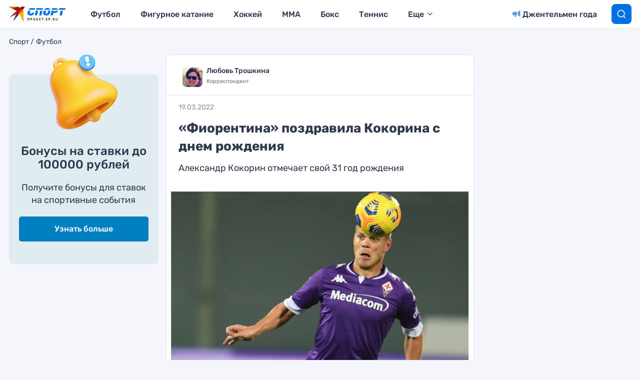

--- FILE ---
content_type: text/html
request_url: https://tns-counter.ru/nc01a**R%3Eundefined*kp_ru/ru/UTF-8/tmsec=kp_ru/832691509***
body_size: 16
content:
B73A7407696FA7AFG1768925103:B73A7407696FA7AFG1768925103